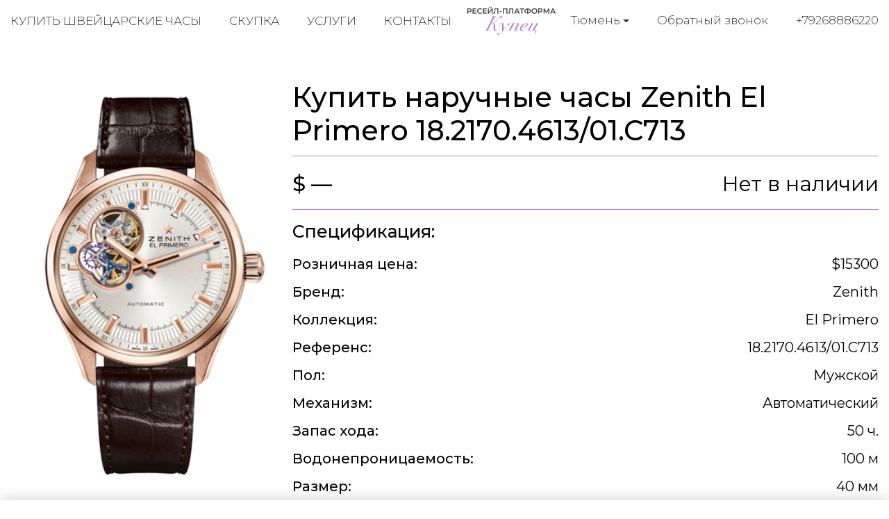

--- FILE ---
content_type: text/html; charset=utf-8
request_url: https://kupec-tumen.ru/buy-watches/zenith-el-primero-18-2170-4613-01-c713
body_size: 6232
content:
<!DOCTYPE html>
<html lang="ru">

<head>
  <meta charset="utf-8">
  <meta name="viewport" content="width=device-width, initial-scale=1.0, shrink-to-fit=no">
  <meta name="format-detection" content="telephone=no">

  <title>Купить наручные часы Zenith El Primero 18.2170.4613/01.C713 в Тюмени</title>
  <meta name="description" content="Купить наручные часы Zenith El Primero по выгодной цене в Тюмень. Оригинальные швейцарские часы элитных брендов по низким ценам.">
  <meta name="keywords" content="">

  <link rel="icon" href="/static/kupec/images/favicon.ico" type="image/x-icon">
  <link rel="icon" href="/static/kupec/images/favicon.png" type="image/png">
  <link rel="icon" href="/static/kupec/images/favicon.svg" type="image/svg+xml">

  <link rel="stylesheet" href="/static/kupec/styles/bootstrap-4.3.1.min.css">
  <link rel="stylesheet" href="/static/kupec/styles/swiper-5.4.5.min.css">
  <link rel="stylesheet" href="/static/kupec/styles/animate-3.1.0.min.css">

  <link rel="stylesheet" href="/static/kupec/styles/style.css?v=202">

</head>


<body>
  <header class="header">
    <div class="container">
      <div class="header__inner">
        <a href="/" class="logo"><img src="/static/kupec/images/logo.png" alt=""></a>
        <div class="header-contacts">
          <div class="dropdown">
            <button class="dropdown-toggle" type="button" data-toggle="dropdown" aria-haspopup="true" aria-expanded="false">
              <span data-type="value">Тюмень</span>
            </button>
            <div class="dropdown-menu">
              <a class="dropdown-item" href="https://kupec-almaty.kz" data-element="dropdownItem" data-value="">Алматы</a>
              <a class="dropdown-item" href="https://kupec-astana.kz" data-element="dropdownItem" data-value="">Астана</a>
              <a class="dropdown-item" href="https://ashhabad.kupec-watch.com" data-element="dropdownItem" data-value="">Ашхабад</a>
              <a class="dropdown-item" href="https://baku.kupec-watch.com" data-element="dropdownItem" data-value="">Баку</a>
              <a class="dropdown-item" href="https://kupec-barnaul.ru" data-element="dropdownItem" data-value="">Барнаул</a>
              <a class="dropdown-item" href="https://bishkek.kupec-watch.com" data-element="dropdownItem" data-value="">Бишкек</a>
              <a class="dropdown-item" href="https://vilnius.kupec-watch.com" data-element="dropdownItem" data-value="">Вильнюс</a>
              <a class="dropdown-item" href="https://kupec-vladivostok.ru" data-element="dropdownItem" data-value="">Владивосток</a>
              <a class="dropdown-item" href="https://kupec-volgograd.ru" data-element="dropdownItem" data-value="">Волгоград</a>
              <a class="dropdown-item" href="https://kupec-voronej.ru" data-element="dropdownItem" data-value="">Воронеж</a>
              <a class="dropdown-item" href="https://kupec-dnepropetrovsk.com.ua" data-element="dropdownItem" data-value="">Днепр</a>
              <a class="dropdown-item" href="https://dushanbe.kupec-watch.com" data-element="dropdownItem" data-value="">Душанбе</a>
              <a class="dropdown-item" href="https://kupec-ekb.ru" data-element="dropdownItem" data-value="">Екатеринбург</a>
              <a class="dropdown-item" href="https://erevan.kupec-watch.com" data-element="dropdownItem" data-value="">Ереван</a>
              <a class="dropdown-item" href="https://kupec-ijevsk.ru" data-element="dropdownItem" data-value="">Ижевск</a>
              <a class="dropdown-item" href="https://kupec-irkutsk.ru" data-element="dropdownItem" data-value="">Иркутск</a>
              <a class="dropdown-item" href="https://kupec-kazan.ru" data-element="dropdownItem" data-value="">Казань</a>
              <a class="dropdown-item" href="https://kupec-kaliningrad.ru" data-element="dropdownItem" data-value="">Калининград</a>
              <a class="dropdown-item" href="https://kupec-kiev.com.ua" data-element="dropdownItem" data-value="">Киев</a>
              <a class="dropdown-item" href="https://kishinjov.kupec-watch.com" data-element="dropdownItem" data-value="">Кишинёв</a>
              <a class="dropdown-item" href="https://kupec-krasnodar.ru" data-element="dropdownItem" data-value="">Краснодар</a>
              <a class="dropdown-item" href="https://kupec-krasnoyarsk.ru" data-element="dropdownItem" data-value="">Красноярск</a>
              <a class="dropdown-item" href="https://minsk.kupec-watch.com" data-element="dropdownItem" data-value="">Минск</a>
              <a class="dropdown-item" href="https://kupec-moscow.ru" data-element="dropdownItem" data-value="">Москва</a>
              <a class="dropdown-item" href="https://kupec-nignii-novgorod.ru" data-element="dropdownItem" data-value="">Нижний Новгород</a>
              <a class="dropdown-item" href="https://kupec-novosibirsk.ru" data-element="dropdownItem" data-value="">Новосибирск</a>
              <a class="dropdown-item" href="https://kupec-odessa.com.ua" data-element="dropdownItem" data-value="">Одесса</a>
              <a class="dropdown-item" href="https://kupec-omsc.ru" data-element="dropdownItem" data-value="">Омск</a>
              <a class="dropdown-item" href="https://kupec-perm.ru" data-element="dropdownItem" data-value="">Пермь</a>
              <a class="dropdown-item" href="https://kupec-watch.com" data-element="dropdownItem" data-value="">Рига</a>
              <a class="dropdown-item" href="https://kupec-rnd.ru" data-element="dropdownItem" data-value="">Ростов-на-Дону</a>
              <a class="dropdown-item" href="https://kupec-samara.ru" data-element="dropdownItem" data-value="">Самара</a>
              <a class="dropdown-item" href="https://kupec-spb.ru" data-element="dropdownItem" data-value="">Санкт-Петербург</a>
              <a class="dropdown-item" href="https://kupec-saratov.ru" data-element="dropdownItem" data-value="">Саратов</a>
              <a class="dropdown-item" href="https://kupec-krim.ru" data-element="dropdownItem" data-value="">Симферополь</a>
              <a class="dropdown-item" href="https://kupec-sochi.ru" data-element="dropdownItem" data-value="">Сочи</a>
              <a class="dropdown-item" href="https://kupec-stavropol.ru" data-element="dropdownItem" data-value="">Ставрополь</a>
              <a class="dropdown-item" href="https://tashkent.kupec-watch.com" data-element="dropdownItem" data-value="">Ташкент</a>
              <a class="dropdown-item" href="https://tbilisi.kupec-watch.com" data-element="dropdownItem" data-value="">Тбилиси</a>
              <a class="dropdown-item active" href="https://kupec-tumen.ru" data-element="dropdownItem" data-value="">Тюмень</a>
              <a class="dropdown-item" href="https://kupec-ufa.ru" data-element="dropdownItem" data-value="">Уфа</a>
              <a class="dropdown-item" href="https://kupec-habarovsk.ru" data-element="dropdownItem" data-value="">Хабаровск</a>
              <a class="dropdown-item" href="https://kupec-kharkov.com.ua" data-element="dropdownItem" data-value="">Харьков</a>
              <a class="dropdown-item" href="https://kupec-chelyabinsk.ru" data-element="dropdownItem" data-value="">Челябинск</a>
            </div>
          </div>
          <a class="link-call" href="#" data-dismiss="modal" data-toggle="modal" data-target="#form_call">Обратный звонок</a>
          <a class="link-tel" href="tel:+79268886220">+79268886220</a>
        </div>
        <nav class="navi">
          <button class="menu-toggle"><span class="lines"></span></button>
          <ul>
            <li><a href="/buy-watches/page/1/">Купить швейцарские часы</a></li>
            <li><a href="/buying-up-of-watches/">Скупка</a></li>
            <li><a href="/watch-pawnshop/">Услуги</a></li>
            <li><a href="/contacts/">Контакты</a></li>
          </ul>
        </nav>
      </div>
    </div>
  </header>

  <main class="main">
    <div class="container">
      <div class="section product">
        <div class="product__image">
          <img src="/uploads/images/watches/762/1.jpg" alt="">
        </div>
        <div class="product__main">
          <h1 class="product-name" style="padding-bottom: 0.75rem; border-bottom: 1px solid #b980d1">Купить наручные часы Zenith El Primero 18.2170.4613/01.C713</h1>
          <div class="product-price">
            <div class="price">$ —</div>
            <div class="status">Нет в наличии</div>
          </div>
          <div class="product-props">
            <h3 class="product-props__top">Спецификация:</h3>
            <div class="props-list">
              <div class="props-list__item">
                  <b>Розничная цена:</b>
                  <span>$15300</span>
              </div>
              <div class="props-list__item">
                  <b>Бренд:</b>
                  <span>Zenith</span>
              </div>
              <div class="props-list__item">
                  <b>Коллекция:</b>
                  <span>El Primero</span>
              </div>
              <div class="props-list__item">
                  <b>Референс:</b>
                  <span>18.2170.4613/01.C713</span>
              </div>
              <div class="props-list__item">
                  <b>Пол:</b>
                  <span>Мужской</span>
              </div>
              <div class="props-list__item">
                  <b>Механизм:</b>
                  <span>Автоматический</span>
              </div>
              <div class="props-list__item">
                  <b>Запас хода:</b>
                  <span>50 ч.</span>
              </div>
              <div class="props-list__item">
                  <b>Водонепроницаемость:</b>
                  <span>100 м</span>
              </div>
              <div class="props-list__item">
                  <b>Размер:</b>
                  <span>40 мм</span>
              </div>
              <div class="props-list__item">
                  <b>Корпус:</b>
                  <span>Розовое золото</span>
              </div>
              <div class="props-list__item">
                  <b>Браслет:</b>
                  <span>Кожа крокодила</span>
              </div>
              <div class="props-list__item">
                  <b>Застёжка:</b>
                  <span>Классическая</span>
              </div>
            </div>
          </div>
        </div>
      </div>
    </div>
  </main>

  <footer class="footer">
    <div class="container">
      <div class="footer__inner">
        <nav class="navi wow fadeInRight">
          <ul>
            <li><a href="/buy-watches/page/1/">Купить швейцарские часы</a></li>
            <li><a href="/buying-up-of-watches/">Скупка часов</a></li>
            <li><a href="/watch-pawnshop/">Услуги</a></li>
            <li><a href="/buy-jewelry/page/1/">Ювелирные украшения</a></li>
            <li><a href="/buying-up-of-jewelry/">Скупка украшений</a></li>
            <li><a href="/sell-jewelry/">Продать украшения</a></li>
            <li><a href="/contacts/">Контакты</a></li>
          </ul>
        </nav>
        <a href="index.html" class="logo wow fadeInUp"><img src="/static/kupec/images/logo_white.png" alt=""></a>
        <div class="footer-contacts wow fadeInLeft">
          <div class="dropdown">
            <button class="dropdown-toggle" type="button" data-toggle="dropdown" aria-haspopup="true" aria-expanded="false">
              <span data-type="value">Тюмень</span>
            </button>
            <div class="dropdown-menu">
              <a class="dropdown-item" href="https://kupec-almaty.kz" data-element="dropdownItem" data-value="">Алматы</a>
              <a class="dropdown-item" href="https://kupec-astana.kz" data-element="dropdownItem" data-value="">Астана</a>
              <a class="dropdown-item" href="https://ashhabad.kupec-watch.com" data-element="dropdownItem" data-value="">Ашхабад</a>
              <a class="dropdown-item" href="https://baku.kupec-watch.com" data-element="dropdownItem" data-value="">Баку</a>
              <a class="dropdown-item" href="https://kupec-barnaul.ru" data-element="dropdownItem" data-value="">Барнаул</a>
              <a class="dropdown-item" href="https://bishkek.kupec-watch.com" data-element="dropdownItem" data-value="">Бишкек</a>
              <a class="dropdown-item" href="https://vilnius.kupec-watch.com" data-element="dropdownItem" data-value="">Вильнюс</a>
              <a class="dropdown-item" href="https://kupec-vladivostok.ru" data-element="dropdownItem" data-value="">Владивосток</a>
              <a class="dropdown-item" href="https://kupec-volgograd.ru" data-element="dropdownItem" data-value="">Волгоград</a>
              <a class="dropdown-item" href="https://kupec-voronej.ru" data-element="dropdownItem" data-value="">Воронеж</a>
              <a class="dropdown-item" href="https://kupec-dnepropetrovsk.com.ua" data-element="dropdownItem" data-value="">Днепр</a>
              <a class="dropdown-item" href="https://dushanbe.kupec-watch.com" data-element="dropdownItem" data-value="">Душанбе</a>
              <a class="dropdown-item" href="https://kupec-ekb.ru" data-element="dropdownItem" data-value="">Екатеринбург</a>
              <a class="dropdown-item" href="https://erevan.kupec-watch.com" data-element="dropdownItem" data-value="">Ереван</a>
              <a class="dropdown-item" href="https://kupec-ijevsk.ru" data-element="dropdownItem" data-value="">Ижевск</a>
              <a class="dropdown-item" href="https://kupec-irkutsk.ru" data-element="dropdownItem" data-value="">Иркутск</a>
              <a class="dropdown-item" href="https://kupec-kazan.ru" data-element="dropdownItem" data-value="">Казань</a>
              <a class="dropdown-item" href="https://kupec-kaliningrad.ru" data-element="dropdownItem" data-value="">Калининград</a>
              <a class="dropdown-item" href="https://kupec-kiev.com.ua" data-element="dropdownItem" data-value="">Киев</a>
              <a class="dropdown-item" href="https://kishinjov.kupec-watch.com" data-element="dropdownItem" data-value="">Кишинёв</a>
              <a class="dropdown-item" href="https://kupec-krasnodar.ru" data-element="dropdownItem" data-value="">Краснодар</a>
              <a class="dropdown-item" href="https://kupec-krasnoyarsk.ru" data-element="dropdownItem" data-value="">Красноярск</a>
              <a class="dropdown-item" href="https://minsk.kupec-watch.com" data-element="dropdownItem" data-value="">Минск</a>
              <a class="dropdown-item" href="https://kupec-moscow.ru" data-element="dropdownItem" data-value="">Москва</a>
              <a class="dropdown-item" href="https://kupec-nignii-novgorod.ru" data-element="dropdownItem" data-value="">Нижний Новгород</a>
              <a class="dropdown-item" href="https://kupec-novosibirsk.ru" data-element="dropdownItem" data-value="">Новосибирск</a>
              <a class="dropdown-item" href="https://kupec-odessa.com.ua" data-element="dropdownItem" data-value="">Одесса</a>
              <a class="dropdown-item" href="https://kupec-omsc.ru" data-element="dropdownItem" data-value="">Омск</a>
              <a class="dropdown-item" href="https://kupec-perm.ru" data-element="dropdownItem" data-value="">Пермь</a>
              <a class="dropdown-item" href="https://kupec-watch.com" data-element="dropdownItem" data-value="">Рига</a>
              <a class="dropdown-item" href="https://kupec-rnd.ru" data-element="dropdownItem" data-value="">Ростов-на-Дону</a>
              <a class="dropdown-item" href="https://kupec-samara.ru" data-element="dropdownItem" data-value="">Самара</a>
              <a class="dropdown-item" href="https://kupec-spb.ru" data-element="dropdownItem" data-value="">Санкт-Петербург</a>
              <a class="dropdown-item" href="https://kupec-saratov.ru" data-element="dropdownItem" data-value="">Саратов</a>
              <a class="dropdown-item" href="https://kupec-krim.ru" data-element="dropdownItem" data-value="">Симферополь</a>
              <a class="dropdown-item" href="https://kupec-sochi.ru" data-element="dropdownItem" data-value="">Сочи</a>
              <a class="dropdown-item" href="https://kupec-stavropol.ru" data-element="dropdownItem" data-value="">Ставрополь</a>
              <a class="dropdown-item" href="https://tashkent.kupec-watch.com" data-element="dropdownItem" data-value="">Ташкент</a>
              <a class="dropdown-item" href="https://tbilisi.kupec-watch.com" data-element="dropdownItem" data-value="">Тбилиси</a>
              <a class="dropdown-item active" href="https://kupec-tumen.ru" data-element="dropdownItem" data-value="">Тюмень</a>
              <a class="dropdown-item" href="https://kupec-ufa.ru" data-element="dropdownItem" data-value="">Уфа</a>
              <a class="dropdown-item" href="https://kupec-habarovsk.ru" data-element="dropdownItem" data-value="">Хабаровск</a>
              <a class="dropdown-item" href="https://kupec-kharkov.com.ua" data-element="dropdownItem" data-value="">Харьков</a>
              <a class="dropdown-item" href="https://kupec-chelyabinsk.ru" data-element="dropdownItem" data-value="">Челябинск</a>
            </div>
          </div>
          <p>ул. Республики 186</p>
          <a class="link-call" href="#" data-dismiss="modal" data-toggle="modal" data-target="#form_call">Обратный звонок</a>
          <a class="link-tel" href="tel:+79268886220">+79268886220</a>
        </div>
      </div>
    </div>
  </footer>

  <div class="mobile-overlay">
    <button class="menu-toggle"><span class="lines"></span></button>
    <div class="mobile-overlay-menu">
      <nav class="navi">
        <ul>
          <li><a href="/buy-watches/page/1/">Купить швейцарские часы</a></li>
          <li><a href="/buying-up-of-watches/">Скупка часов</a></li>
          <li><a href="/watch-pawnshop/">Услуги</a></li>
          <li><a href="/buy-jewelry/page/1/">Ювелирные украшения</a></li>
          <li><a href="/buying-up-of-jewelry/">Скупка украшений</a></li>
          <li><a href="/sell-jewelry/">Продать украшения</a></li>
          <li><a href="/contacts/">Контакты</a></li>
        </ul>
      </nav>
    </div>
  </div>

  <div id="sticky-bar">
    <a class="intro-messenger-link" href="tel:+79268886220">
      <img src="/static/kupec/images/phone.svg" alt="">
      <span>Телефон</span>
    </a>
    <a class="intro-messenger-link" href="whatsapp://send?phone=79268886220">
      <img src="/static/kupec/images/whatsapp.svg" alt="">
      <span>Whatsapp</span>
    </a>
    <a class="intro-messenger-link" href="tg://resolve?domain=lombard_premium">
      <img src="/static/kupec/images/telegram.svg" alt="">
      <span>Telegram</span>
    </a>
    <a class="intro-messenger-link" href="viber://chat?number=79268886220">
      <img src="/static/kupec/images/viber.svg" alt="">
      <span>Viber</span>
    </a>
  </div>

  <div class="modal fade modal-form" id="form_info" tabindex="-1" role="dialog" aria-hidden="true">
    <div class="modal-dialog">
      <div class="modal-content">
        <div class="modal-header">Важная информация для клиентов<a href="#" class="btn-close" data-dismiss="modal" aria-hidden="true"><i class="icon icon-close"></i></a></div>
        <div class="modal-body">
          <div class="post">
            <div class="h2">1. Продажа в часовой ломбард</div>
            <p>Многие часовые ломбарды работают по регламенту, установленным центральным банком, поэтому вы рискуете продать свои часы по цене лома! Основная деятельность ломбардов это залог, при котором многие из них оценивают часы в 10% от реальной стоимости. Многие часовые ломбарды стали переименовываться в часовые центры, так как клиенты стали более внимательными с выбором места продажи. Чтобы определить такие места, где себя хотят выдать за часовой центр, обратите внимание на название домена. Мы знаем что есть и порядочные часовые ломбарды, которые делают справедливую оценку, но таких очень маленькое количество! Такие часовые ломбарды не вкладываются в рекламу и находится даже не на первых страницах поисковых систем. Зачем им это, если и так много предложений, не только от клиентов, но и также от других часовых ломбардов.</p>
            <p>Вывод простой:</p>
            <p>Чем больше часовой ломбард тратит на рекламу, тем дешевле ему нужно выкупать часы, так как никому не секрет, что поисковые запросы «часовой ломбард», «ломбард часов» стоят 2000 рублей за один клик. Если хотите продать свои часы не по заниженной цене, придерживайтесь следующего: Не обращайте внимание на платную рекламу и фешенебельные офисы! Придерживаясь этого, вы не будете оплачивать многочисленные расходы этих компаний, пожертвовав на это своей разницей между реальной ценой и предлагаемым выкупом.</p>
          </div>
          <div class="post">
            <div class="h2">2. Продажа в часовой центр:</div>
            <p>Большинство часовых центров работает по схеме начала 2000-х,рассчитывая на экономическую безграмотность клиентов. Принцип работы заключается в психологическом давлении, которое воздействует на эмоциональное состояние клиента. Простые примеры:</p>
            <ol>
              <li>Офисы или магазины в центре города, исполненные в дорогом стиле</li>
              <li>Вооруженная Охрана, в стиле Коммандос</li>
              <li>Внушение наличия большой капитализации и возможность выдачи клиенту любого количества валюты за выкуп.</li>
            </ol>
            <p>Когда клиент попадает в подобную обстановку, он подвержен манипуляции и внушению. Попав в данную ситуацию, вы хотите подстроиться под «высочайший уровень», и не осознанно, готовы продать свои часы за любые деньги, показав свой статус состоятельного человека.</p>
            <p>Чем больше расходов, тем дешевле нужно часовому центру выкуп изделия! Часы всегда реализуются за одну цену, поэтому вы должны сделать правильный выбор: продать часы по максимальной цене или получить максимальные впечатления, которые вы не получите даже в крупных банках страны.</p>
          </div>
          <div class="post">
            <div class="h2">3. Продажа в часовой центр Купец:</div>
            <p>Всем кто когда-нибудь хоть раз был за границей или связан с ней экономически, знает,что в крупных городах Европы, Азии,Америки уже давно перешли на онлайн поддержку клиентов, минимизируя свои расходы, давая наиболее выгодные предложения своим клиентам. Мы поддерживаем данное направление, заключая договора с крупными сервисными центрами. У нас вы получите максимальную оценку, так как вы не будете оплачивать нам выше перечисленные расходы, за счет продажи своих часов.</p>
          </div>
        </div>
      </div>
    </div>
  </div>

  <div class="modal fade modal-form" id="form_call" tabindex="-1" role="dialog" aria-hidden="true">
    <div class="modal-dialog">
      <div class="modal-content">
        <div class="modal-header">Обратный звонок
          <a href="#" class="btn-close" data-dismiss="modal" aria-hidden="true"><i class="icon icon-close"></i></a>
        </div>
        <div class="modal-body">
          <form class="form-horizontal" action="/post/" method="post">
            <input type="hidden" name="csrf_token" value="ImRlZTE4ZDdhYzY2ZmNkOTE0NzQ4NDdhZThhNGEwYWYwMzE5MDlmZWUi.aXFiSQ.pch4exFyv5CSZgyawoEqzdPx3mk">
            <input type="hidden" name="form_name" value="back_call_form">
            <div class="form-group">
              <label class="control-label">Телефон</label>
              <input class="form-control" type="tel" pattern="\+?[0-9]{11,13}" minlength="11" maxlength="14" name="phone" placeholder="+79991112233" required>
            </div>
            <div class="form-baton">
              <button class="btn btn-primary" type="submit">Отправить</button>
            </div>
          </form>
        </div>
      </div>
    </div>
  </div>

  <script src="/static/kupec/scripts/jquery-3.4.1.min.js"></script>
  <script src="/static/kupec/scripts/popper-1.16.1.min.js"></script>
  <script src="/static/kupec/scripts/bootstrap-4.3.1.min.js"></script>
  <script src="/static/kupec/scripts/wow-1.3.0.min.js"></script>
  <script src="/static/kupec/scripts/swiper-5.4.5.min.js"></script>
  <script src="/static/kupec/scripts/index.js"></script>



</body>

</html>